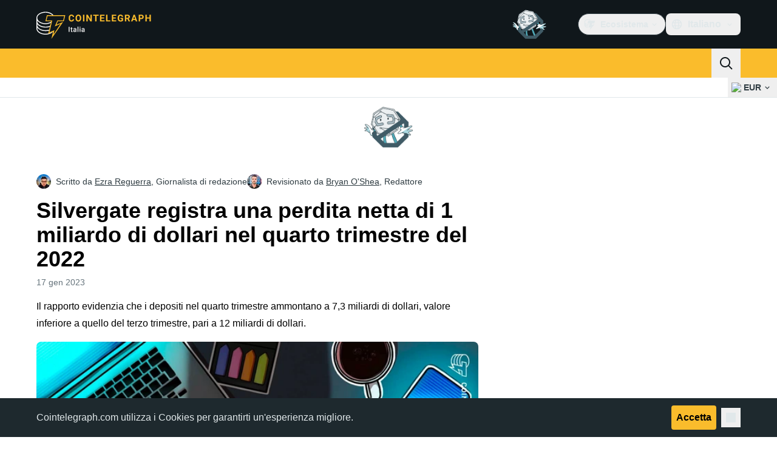

--- FILE ---
content_type: text/javascript; charset=utf-8
request_url: https://it.cointelegraph.com/_duck/ducklings/CRn3SFQB.js
body_size: -141
content:
import{_ as o}from"./CfFt95q4.js";import{d as u,ar as _,b as k,c as b,o as n,ao as d,C as p,as as m,a8 as i,F as e,D as c,Y as y,a9 as f}from"./CxW1faFM.js";try{let t=typeof window<"u"?window:typeof global<"u"?global:typeof globalThis<"u"?globalThis:typeof self<"u"?self:{},s=new t.Error().stack;s&&(t._sentryDebugIds=t._sentryDebugIds||{},t._sentryDebugIds[s]="dd90d62e-99f8-442c-a044-068bf04d4bcc",t._sentryDebugIdIdentifier="sentry-dbid-dd90d62e-99f8-442c-a044-068bf04d4bcc")}catch{}const g={ref:"privacyPolicy",class:"pointer-events-auto fixed inset-x-0 bottom-0 z-30 bg-ct-ds-bg-2/85 text-ct-ds-fg-default desktop:bg-ct-ds-bg-2 desktop:py-3","data-ct-theme":"dark"},h={class:"container max-desktop:py-4 max-desktop:text-center desktop:flex desktop:items-center"},v=["innerHTML"],D={class:"max-desktop:mx-4 max-desktop:text-center max-desktop:text-xs"},T=u({__name:"PrivacyPolicy",emits:["hide"],setup(t,{emit:s}){const x=s,r=_(),l=k(),a=()=>{x("hide")};return(w,C)=>(n(),b("div",g,[d("div",h,[d("p",{class:"ct-prose flex-grow max-desktop:mb-4 max-desktop:px-8 max-desktop:text-center max-desktop:text-xs max-desktop:leading-5",innerHTML:e(l).t("privacy.policy.text")},null,8,v),i(e(o),{size:"md",color:"primary",round:"default",variant:"primary",onClick:a},{default:c(()=>[d("span",D,y(e(l).t("privacy.policy.btn.label")),1)]),_:1}),e(r).isDesktop?(n(),p(e(o),{key:0,round:"none",variant:"ghost",color:"default",size:"md",class:"ms-2",onClick:a},{default:c(()=>[i(e(f),{size:"16",name:"mark-x"})]),_:1})):m("",!0)]),e(r).isMobileOrTablet?(n(),p(e(o),{key:0,class:"absolute right-1 top-1",color:"default",round:"none",size:"sm",variant:"ghost",onClick:a},{default:c(()=>[i(e(f),{name:"mark-x",size:"8"})]),_:1})):m("",!0)],512))}});export{T as _};


--- FILE ---
content_type: text/javascript; charset=utf-8
request_url: https://it.cointelegraph.com/_duck/ducklings/BHRTUzyQ.js
body_size: -402
content:
import{_ as a}from"./DUWBstWI.js";import{d as u,aj as b,c as _,as as f,F as t,o as p,ao as r,Y as g,a8 as d,aA as l,D as n,ay as c,ak as m}from"./CxW1faFM.js";try{let o=typeof window<"u"?window:typeof global<"u"?global:typeof globalThis<"u"?globalThis:typeof self<"u"?self:{},s=new o.Error().stack;s&&(o._sentryDebugIds=o._sentryDebugIds||{},o._sentryDebugIds[s]="9ca1d6ec-4629-492c-acbe-1abd69a25b07",o._sentryDebugIdIdentifier="sentry-dbid-9ca1d6ec-4629-492c-acbe-1abd69a25b07")}catch{}const y={key:0,class:"rounded-lg border border-ct-ds-border-clear bg-ct-ds-bg-1"},w={class:"truncate border-b border-ct-ds-border-clear p-3 text-xs text-ct-ds-fg-muted"},x={class:"border-b border-ct-ds-border-clear p-1"},k={class:"p-1"},N=u({__name:"UserMenuDropdown",setup(o){const s=b(),i=async()=>{await s.logout(),await m("/")};return(D,e)=>t(s).currentUser?(p(),_("div",y,[r("p",w,g(t(s).currentUser.email),1),r("div",x,[d(a,{as:t(l),to:"/hub",color:"default",icon:"comm-mail"},{default:n(()=>e[1]||(e[1]=[c(" Newsletters ")])),_:1,__:[1]},8,["as"])]),r("div",k,[d(a,{as:t(l),to:"/hub/update-password",color:"default",icon:"sec-lock-closed"},{default:n(()=>e[2]||(e[2]=[c(" Change password ")])),_:1,__:[2]},8,["as"]),d(a,{as:"button",color:"red",icon:"arrow-logout",onClick:e[0]||(e[0]=v=>i())},{default:n(()=>e[3]||(e[3]=[c(" Log out ")])),_:1,__:[3]})])])):f("",!0)}});export{N as _};


--- FILE ---
content_type: text/javascript; charset=utf-8
request_url: https://it.cointelegraph.com/_duck/ducklings/c1ot-G4D.js
body_size: -94
content:
import{d as b,b as x,au as h,t as w,e as T,c as s,o as n,at as f,aw as g,ao as k,Y as i,a8 as N,as as v,D as B,ay as C,F as u,az as D,aA as E}from"./CxW1faFM.js";import{u as O,M as R,B as l}from"./BZ15ecHv.js";try{let e=typeof window<"u"?window:typeof global<"u"?global:typeof globalThis<"u"?globalThis:typeof self<"u"?self:{},t=new e.Error().stack;t&&(e._sentryDebugIds=e._sentryDebugIds||{},e._sentryDebugIds[t]="bdf28466-da11-4f9e-9075-6015edd5e538",e._sentryDebugIdIdentifier="sentry-dbid-bdf28466-da11-4f9e-9075-6015edd5e538")}catch{}const V={class:"flex justify-between gap-8 text-left","data-testid":"footer-navigation"},F={class:"mb-4 text-sm font-semibold uppercase text-ct-ds-fg-subtle","data-testid":"footer-navigation-item-title"},I={key:0,class:"ms-3 inline-block rounded bg-ct-ds-accent-primary-default px-2 py-0.5 text-center text-xs font-semibold uppercase text-ct-ds-fg-inverted transition ltr:group-hover:-translate-x-1 rtl:group-hover:translate-x-1","data-testid":"ct-footer-badge"},j=b({__name:"FooterNavigation",async setup(e){let t,c;const r=x(),p=([t,c]=h(()=>O({type:R.FOOTER})),t=await t,c(),t),_=w(()=>T(p).getItems().filter(o=>o.getChildren().length>0).slice(0,6)),y=o=>{switch(o){case l.NEW:return r.t("footer.new");case l.SOON:return r.t("footer.soon");case l.PARTNER:return r.t("footer.partner")}};return(o,A)=>{const m=E;return n(),s("nav",V,[(n(!0),s(f,null,g(u(_),d=>(n(),s("ul",{key:d.getId(),"data-testid":"footer-navigation-item"},[k("li",F,i(d.getTitle()),1),(n(!0),s(f,null,g(d.getChildren(),a=>(n(),s("li",{key:a.getId(),class:"group mb-2 last:mb-0","data-testid":"footer-navigation-subitem"},[N(m,{href:a.getUrl(),rel:u(D)(a.getUrl()),target:a.shouldOpenInNewTab()?"_blank":"_self",class:"ct-link text-sm","data-testid":"footer-link"},{default:B(()=>[C(i(a.getTitle()),1)]),_:2},1032,["href","rel","target"]),a.getBadgeType()?(n(),s("span",I,i(y(a.getBadgeType())),1)):v("",!0)]))),128))]))),128))])}}});export{j as _};
